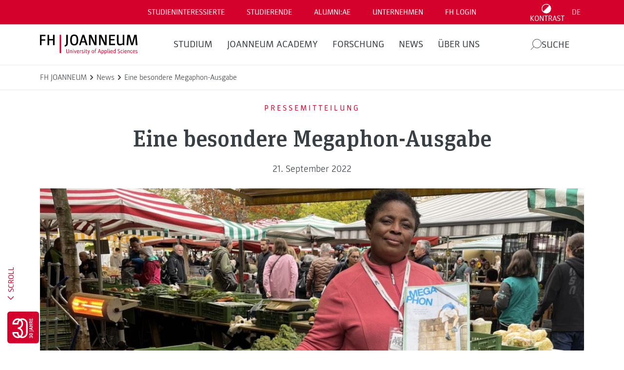

--- FILE ---
content_type: application/javascript; charset=UTF-8
request_url: https://analytics.tiktok.com/i18n/pixel/events.js?sdkid=CFBOU23C77U0H42CQDD0&lib=ttq
body_size: 2983
content:

window[window["TiktokAnalyticsObject"]]._env = {"env":"external","key":""};
window[window["TiktokAnalyticsObject"]]._variation_id = 'default';window[window["TiktokAnalyticsObject"]]._vids = '74653886,74813231';window[window["TiktokAnalyticsObject"]]._cc = 'US';window[window.TiktokAnalyticsObject]._li||(window[window.TiktokAnalyticsObject]._li={}),window[window.TiktokAnalyticsObject]._li["CFBOU23C77U0H42CQDD0"]="cca835f3-ce68-11f0-b137-b8cef6de6996";window[window["TiktokAnalyticsObject"]]._cde = 390;; if(!window[window["TiktokAnalyticsObject"]]._server_unique_id) window[window["TiktokAnalyticsObject"]]._server_unique_id = 'cca86ba7-ce68-11f0-b137-b8cef6de6996';window[window["TiktokAnalyticsObject"]]._plugins = {"AdvancedMatching":true,"AutoAdvancedMatching":true,"AutoClick":true,"AutoConfig":true,"Callback":true,"DiagnosticsConsole":true,"EnableLPV":true,"EnrichIpv6":true,"EnrichIpv6V2":true,"EventBuilder":true,"EventBuilderRuleEngine":true,"HistoryObserver":true,"Identify":true,"JSBridge":false,"Metadata":true,"Monitor":false,"PageData":true,"PerformanceInteraction":false,"RuntimeMeasurement":false,"Shopify":true,"WebFL":false};window[window["TiktokAnalyticsObject"]]._csid_config = {"enable":true};window[window["TiktokAnalyticsObject"]]._aam = {"in_form":false,"selectors":{"[class*=Btn]":9,"[class*=Button]":11,"[class*=btn]":8,"[class*=button]":10,"[id*=Btn]":14,"[id*=Button]":16,"[id*=btn]":13,"[id*=button]":15,"[role*=button]":12,"button[type='button']":6,"button[type='menu']":7,"button[type='reset']":5,"button[type='submit']":4,"input[type='button']":1,"input[type='image']":2,"input[type='submit']":3},"exclude_selectors":["[class*=cancel]","[role*=cancel]","[id*=cancel]","[class*=back]","[role*=back]","[id*=back]","[class*=return]","[role*=return]","[id*=return]"],"phone_regex":"^\\+?[0-9\\-\\.\\(\\)\\s]{7,25}$","phone_selectors":["phone","mobile","contact","pn"],"restricted_keywords":["ssn","unique","cc","card","cvv","cvc","cvn","creditcard","billing","security","social","pass","zip","address","license","gender","health","age","nationality","party","sex","political","affiliation","appointment","politics","family","parental"]};window[window["TiktokAnalyticsObject"]]._auto_config = {"open_graph":["audience"],"microdata":["audience"],"json_ld":["audience"],"meta":null};
!function(e,n,i,d,o,t){var u,l,a=c()._static_map||[{id:"MWYyNDJlNWM5MA",map:{AutoAdvancedMatching:!1,Shopify:!1,JSBridge:!1,EventBuilderRuleEngine:!1,RemoveUnusedCode:!1}},{id:"MWYyNDJlNWM5MQ",map:{AutoAdvancedMatching:!0,Shopify:!1,JSBridge:!1,EventBuilderRuleEngine:!1,RemoveUnusedCode:!1}},{id:"MWYyNDJlNWM5Mg",map:{AutoAdvancedMatching:!1,Shopify:!0,JSBridge:!1,EventBuilderRuleEngine:!1,RemoveUnusedCode:!1}},{id:"MWYyNDJlNWM5Mw",map:{AutoAdvancedMatching:!0,Shopify:!0,JSBridge:!1,EventBuilderRuleEngine:!1,RemoveUnusedCode:!1}},{id:"MWYyNDJlNWM5NA",map:{AutoAdvancedMatching:!1,Shopify:!1,JSBridge:!0,EventBuilderRuleEngine:!1,RemoveUnusedCode:!1}},{id:"MWYyNDJlNWM5NQ",map:{AutoAdvancedMatching:!0,Shopify:!1,JSBridge:!0,EventBuilderRuleEngine:!1,RemoveUnusedCode:!1}},{id:"MWYyNDJlNWM5Ng",map:{AutoAdvancedMatching:!1,Shopify:!0,JSBridge:!0,EventBuilderRuleEngine:!1,RemoveUnusedCode:!1}},{id:"MWYyNDJlNWM5Nw",map:{AutoAdvancedMatching:!0,Shopify:!0,JSBridge:!0,EventBuilderRuleEngine:!1,RemoveUnusedCode:!1}},{id:"MWYyNDJlNWM5OA",map:{AutoAdvancedMatching:!1,Shopify:!1,JSBridge:!1,EventBuilderRuleEngine:!0,RemoveUnusedCode:!1}},{id:"MWYyNDJlNWM5OQ",map:{AutoAdvancedMatching:!0,Shopify:!1,JSBridge:!1,EventBuilderRuleEngine:!0,RemoveUnusedCode:!1}},{id:"MWYyNDJlNWM5MTA",map:{AutoAdvancedMatching:!1,Shopify:!0,JSBridge:!1,EventBuilderRuleEngine:!0,RemoveUnusedCode:!1}},{id:"MWYyNDJlNWM5MTE",map:{AutoAdvancedMatching:!0,Shopify:!0,JSBridge:!1,EventBuilderRuleEngine:!0,RemoveUnusedCode:!1}},{id:"MWYyNDJlNWM5MTI",map:{AutoAdvancedMatching:!1,Shopify:!1,JSBridge:!0,EventBuilderRuleEngine:!0,RemoveUnusedCode:!1}},{id:"MWYyNDJlNWM5MTM",map:{AutoAdvancedMatching:!0,Shopify:!1,JSBridge:!0,EventBuilderRuleEngine:!0,RemoveUnusedCode:!1}},{id:"MWYyNDJlNWM5MTQ",map:{AutoAdvancedMatching:!1,Shopify:!0,JSBridge:!0,EventBuilderRuleEngine:!0,RemoveUnusedCode:!1}},{id:"MWYyNDJlNWM5MTU",map:{AutoAdvancedMatching:!0,Shopify:!0,JSBridge:!0,EventBuilderRuleEngine:!0,RemoveUnusedCode:!1}},{id:"MWYyNDJlNWM5MTY",map:{AutoAdvancedMatching:!1,Shopify:!1,JSBridge:!1,EventBuilderRuleEngine:!1,RemoveUnusedCode:!0}},{id:"MWYyNDJlNWM5MTc",map:{AutoAdvancedMatching:!0,Shopify:!1,JSBridge:!1,EventBuilderRuleEngine:!1,RemoveUnusedCode:!0}},{id:"MWYyNDJlNWM5MTg",map:{AutoAdvancedMatching:!1,Shopify:!0,JSBridge:!1,EventBuilderRuleEngine:!1,RemoveUnusedCode:!0}},{id:"MWYyNDJlNWM5MTk",map:{AutoAdvancedMatching:!0,Shopify:!0,JSBridge:!1,EventBuilderRuleEngine:!1,RemoveUnusedCode:!0}},{id:"MWYyNDJlNWM5MjA",map:{AutoAdvancedMatching:!1,Shopify:!1,JSBridge:!0,EventBuilderRuleEngine:!1,RemoveUnusedCode:!0}},{id:"MWYyNDJlNWM5MjE",map:{AutoAdvancedMatching:!0,Shopify:!1,JSBridge:!0,EventBuilderRuleEngine:!1,RemoveUnusedCode:!0}},{id:"MWYyNDJlNWM5MjI",map:{AutoAdvancedMatching:!1,Shopify:!0,JSBridge:!0,EventBuilderRuleEngine:!1,RemoveUnusedCode:!0}},{id:"MWYyNDJlNWM5MjM",map:{AutoAdvancedMatching:!0,Shopify:!0,JSBridge:!0,EventBuilderRuleEngine:!1,RemoveUnusedCode:!0}},{id:"MWYyNDJlNWM5MjQ",map:{AutoAdvancedMatching:!1,Shopify:!1,JSBridge:!1,EventBuilderRuleEngine:!0,RemoveUnusedCode:!0}},{id:"MWYyNDJlNWM5MjU",map:{AutoAdvancedMatching:!0,Shopify:!1,JSBridge:!1,EventBuilderRuleEngine:!0,RemoveUnusedCode:!0}},{id:"MWYyNDJlNWM5MjY",map:{AutoAdvancedMatching:!1,Shopify:!0,JSBridge:!1,EventBuilderRuleEngine:!0,RemoveUnusedCode:!0}},{id:"MWYyNDJlNWM5Mjc",map:{AutoAdvancedMatching:!0,Shopify:!0,JSBridge:!1,EventBuilderRuleEngine:!0,RemoveUnusedCode:!0}},{id:"MWYyNDJlNWM5Mjg",map:{AutoAdvancedMatching:!1,Shopify:!1,JSBridge:!0,EventBuilderRuleEngine:!0,RemoveUnusedCode:!0}},{id:"MWYyNDJlNWM5Mjk",map:{AutoAdvancedMatching:!0,Shopify:!1,JSBridge:!0,EventBuilderRuleEngine:!0,RemoveUnusedCode:!0}},{id:"MWYyNDJlNWM5MzA",map:{AutoAdvancedMatching:!1,Shopify:!0,JSBridge:!0,EventBuilderRuleEngine:!0,RemoveUnusedCode:!0}},{id:"MWYyNDJlNWM5MzE",map:{AutoAdvancedMatching:!0,Shopify:!0,JSBridge:!0,EventBuilderRuleEngine:!0,RemoveUnusedCode:!0}}],e=(c()._static_map=a,l="https://analytics.tiktok.com/i18n/pixel/static/",null==(e=u={"info":{"pixelCode":"CFBOU23C77U0H42CQDD0","name":"FH TikTok Pixel","status":0,"setupMode":1,"partner":"","advertiserID":"7192907202783494146","is_onsite":false,"firstPartyCookieEnabled":true},"plugins":{"Shopify":false,"AdvancedMatching":{"email":true,"phone_number":true,"first_name":true,"last_name":true,"city":true,"state":true,"country":true,"zip_code":true},"AutoAdvancedMatching":{"auto_email":true,"auto_phone_number":true},"Callback":true,"Identify":true,"Monitor":true,"PerformanceInteraction":true,"WebFL":true,"AutoConfig":{"form_rules":null,"vc_rules":{}},"PageData":{"performance":false,"interaction":true},"DiagnosticsConsole":true,"CompetitorInsight":true,"EventBuilder":true,"EnrichIpv6":true,"HistoryObserver":{"dynamic_web_pageview":true},"RuntimeMeasurement":true,"JSBridge":true,"EventBuilderRuleEngine":true,"RemoveUnusedCode":true,"EnableLPV":false,"AutoConfigV2":false},"rules":[{"code_id":7345804820516749319,"pixel_event_id":7345804820516749319,"trigger_type":"PAGEVIEW","conditions":[{"rule_id":7268499,"variable_type":"PAGE_URL","operator":"CONTAINS","value":"/studium/master-studiengaenge","dynamic_parameter":{}}],"code":"\n\u003cscript\u003e\nwindow[window.TiktokAnalyticsObject].instance(\"CFBOU23C77U0H42CQDD0\").track(\"Masterstudiengang\",{\"pixelMethod\":\"standard\"});\n\u003c/script\u003e\n"},{"code_id":7345803998185701383,"pixel_event_id":7345803998185701383,"trigger_type":"PAGEVIEW","conditions":[{"rule_id":7268505,"variable_type":"PAGE_URL","operator":"CONTAINS","value":"/studium/department/gesundheitsstudien/","dynamic_parameter":{}}],"code":"\n\u003cscript\u003e\nwindow[window.TiktokAnalyticsObject].instance(\"CFBOU23C77U0H42CQDD0\").track(\"Gesundheit Department\",{\"pixelMethod\":\"standard\"});\n\u003c/script\u003e\n"},{"code_id":7345803998185734151,"pixel_event_id":7345803998185734151,"trigger_type":"PAGEVIEW","conditions":[{"rule_id":7268503,"variable_type":"PAGE_URL","operator":"CONTAINS","value":"/studium/bachelor-studiengaenge/","dynamic_parameter":{}}],"code":"\n\u003cscript\u003e\nwindow[window.TiktokAnalyticsObject].instance(\"CFBOU23C77U0H42CQDD0\").track(\"Bachelorstudiengang\",{\"pixelMethod\":\"standard\"});\n\u003c/script\u003e\n"},{"code_id":7345803998185750535,"pixel_event_id":7345803998185750535,"trigger_type":"PAGEVIEW","conditions":[{"rule_id":7268504,"variable_type":"PAGE_URL","operator":"CONTAINS","value":"/studium/department/engineering/","dynamic_parameter":{}}],"code":"\n\u003cscript\u003e\nwindow[window.TiktokAnalyticsObject].instance(\"CFBOU23C77U0H42CQDD0\").track(\"Engineering Department\",{\"pixelMethod\":\"standard\"});\n\u003c/script\u003e\n"},{"code_id":7345804820516700167,"pixel_event_id":7345804820516700167,"trigger_type":"PAGEVIEW","conditions":[{"rule_id":7268508,"variable_type":"PAGE_URL","operator":"CONTAINS","value":"/studium/department/angewandte-informatik/","dynamic_parameter":{}}],"code":"\n\u003cscript\u003e\nwindow[window.TiktokAnalyticsObject].instance(\"CFBOU23C77U0H42CQDD0\").track(\"IT Department\",{\"pixelMethod\":\"standard\"});\n\u003c/script\u003e\n"},{"code_id":7345798363343749138,"pixel_event_id":7345798363343749138,"trigger_type":"PAGEVIEW","conditions":[{"rule_id":7268470,"variable_type":"PAGE_URL","operator":"CONTAINS","value":"/hochschule/services/studienberatung/","dynamic_parameter":{}}],"code":"\n\u003cscript\u003e\nwindow[window.TiktokAnalyticsObject].instance(\"CFBOU23C77U0H42CQDD0\").track(\"Studienberatung\",{\"pixelMethod\":\"standard\"});\n\u003c/script\u003e\n"},{"code_id":7345803998185717767,"pixel_event_id":7345803998185717767,"trigger_type":"PAGEVIEW","conditions":[{"rule_id":7268506,"variable_type":"PAGE_URL","operator":"CONTAINS","value":"/studium/department/management/","dynamic_parameter":{}}],"code":"\n\u003cscript\u003e\nwindow[window.TiktokAnalyticsObject].instance(\"CFBOU23C77U0H42CQDD0\").track(\"Management Department\",{\"pixelMethod\":\"standard\"});\n\u003c/script\u003e\n"},{"code_id":7345803998185799687,"pixel_event_id":7345803998185799687,"trigger_type":"PAGEVIEW","conditions":[{"rule_id":7268507,"variable_type":"PAGE_URL","operator":"CONTAINS","value":"/studium/department/bauen-energie-und-gesellschaft/","dynamic_parameter":{}}],"code":"\n\u003cscript\u003e\nwindow[window.TiktokAnalyticsObject].instance(\"CFBOU23C77U0H42CQDD0\").track(\"BEG Departement\",{\"pixelMethod\":\"standard\"});\n\u003c/script\u003e\n"},{"code_id":7345804820516716551,"pixel_event_id":7345804820516716551,"trigger_type":"PAGEVIEW","conditions":[{"rule_id":7268500,"variable_type":"PAGE_URL","operator":"CONTAINS","value":"/studium/department/medien-und-design/","dynamic_parameter":{}}],"code":"\n\u003cscript\u003e\nwindow[window.TiktokAnalyticsObject].instance(\"CFBOU23C77U0H42CQDD0\").track(\"MedienDesign Department\",{\"pixelMethod\":\"standard\"});\n\u003c/script\u003e\n"},{"code_id":7345796499349028872,"pixel_event_id":7345796499349028872,"trigger_type":"PAGEVIEW","conditions":[{"rule_id":7268461,"variable_type":"PAGE_URL","operator":"CONTAINS","value":"/topics/unsere-bewerbungstermine/","dynamic_parameter":{}}],"code":"\n\u003cscript\u003e\nwindow[window.TiktokAnalyticsObject].instance(\"CFBOU23C77U0H42CQDD0\").track(\"Bewerbungstermine\",{\"pixelMethod\":\"standard\"});\n\u003c/script\u003e\n"},{"code_id":7345803998185783303,"pixel_event_id":7345803998185783303,"trigger_type":"PAGEVIEW","conditions":[{"rule_id":7268510,"variable_type":"PAGE_URL","operator":"CONTAINS","value":"/studienfinder","dynamic_parameter":{}}],"code":"\n\u003cscript\u003e\nwindow[window.TiktokAnalyticsObject].instance(\"CFBOU23C77U0H42CQDD0\").track(\"Studienfinder\",{\"pixelMethod\":\"standard\"});\n\u003c/script\u003e\n"},{"code_id":7345795306283434002,"pixel_event_id":7345795306283434002,"trigger_type":"PAGEVIEW","conditions":[{"rule_id":7268475,"variable_type":"PAGE_URL","operator":"CONTAINS","value":"/hochschule/events/open-house/","dynamic_parameter":{}}],"code":"\n\u003cscript\u003e\nwindow[window.TiktokAnalyticsObject].instance(\"CFBOU23C77U0H42CQDD0\").track(\"Open House\",{\"pixelMethod\":\"standard\"});\n\u003c/script\u003e\n"},{"code_id":7345799194898071560,"pixel_event_id":7345799194898071560,"trigger_type":"PAGEVIEW","conditions":[{"rule_id":7268454,"variable_type":"PAGE_URL","operator":"CONTAINS","value":"/en/studies/online-application/","dynamic_parameter":{}},{"rule_id":7268455,"variable_type":"PAGE_URL","operator":"CONTAINS","value":"/studium/online-bewerbung/","dynamic_parameter":{}}],"code":"\n\u003cscript\u003e\nwindow[window.TiktokAnalyticsObject].instance(\"CFBOU23C77U0H42CQDD0\").track(\"Online Bewerbung\",{\"pixelMethod\":\"standard\"});\n\u003c/script\u003e\n"},{"code_id":7345803998185766919,"pixel_event_id":7345803998185766919,"trigger_type":"PAGEVIEW","conditions":[{"rule_id":7268509,"variable_type":"PAGE_URL","operator":"CONTAINS","value":"/studienfinder/ergebnis/","dynamic_parameter":{}}],"code":"\n\u003cscript\u003e\nwindow[window.TiktokAnalyticsObject].instance(\"CFBOU23C77U0H42CQDD0\").track(\"Studienfinder Ergebnis\",{\"pixelMethod\":\"standard\"});\n\u003c/script\u003e\n"},{"code_id":7345804820516732935,"pixel_event_id":7345804820516732935,"trigger_type":"PAGEVIEW","conditions":[{"rule_id":7268501,"variable_type":"PAGE_URL","operator":"CONTAINS","value":"/readystudygo/","dynamic_parameter":{}},{"rule_id":7268502,"variable_type":"PAGE_URL","operator":"CONTAINS","value":"/news/ready-study-go-","dynamic_parameter":{}}],"code":"\n\u003cscript\u003e\nwindow[window.TiktokAnalyticsObject].instance(\"CFBOU23C77U0H42CQDD0\").track(\"Podcasts\",{\"pixelMethod\":\"standard\"});\n\u003c/script\u003e\n"}]})||null==(n=e.info)?void 0:n.pixelCode);function M(){return window&&window.TiktokAnalyticsObject||"ttq"}function c(){return window&&window[M()]}function g(e,n){n=c()[n];return n&&n[e]||{}}var r,v,n=c();n||(n=[],window&&(window[M()]=n)),Object.assign(u,{options:g(e,"_o")}),r=u,n._i||(n._i={}),(v=r.info.pixelCode)&&(n._i[v]||(n._i[v]=[]),Object.assign(n._i[v],r),n._i[v]._load=+new Date),Object.assign(u.info,{loadStart:g(e,"_t"),loadEnd:g(e,"_i")._load,loadId:n._li&&n._li[e]||""}),null!=(i=(d=n).instance)&&null!=(o=i.call(d,e))&&null!=(t=o.setPixelInfo)&&t.call(o,u.info),r=function(e,n,i){var t=0<arguments.length&&void 0!==e?e:{},u=1<arguments.length?n:void 0,e=2<arguments.length?i:void 0,n=function(e,n){for(var i=0;i<e.length;i++)if(n.call(null,e[i],i))return e[i]}(a,function(e){for(var i=e.map,n=Object.keys(i),d=function(e){var n;return"JSBridge"===e?"external"!==(null==(n=c()._env)?void 0:n.env)===i[e]:!(!t[e]||!u[e])===i[e]},o=0;o<n.length;o++)if(!d.call(null,n[o],o))return!1;return!0});return n?"".concat(e,"main.").concat(n.id,".js"):"".concat(e,"main.").concat(a[0].id,".js")}(n._plugins,u.plugins,l),v=e,(void 0!==self.DedicatedWorkerGlobalScope?self instanceof self.DedicatedWorkerGlobalScope:"DedicatedWorkerGlobalScope"===self.constructor.name)?self.importScripts&&self.importScripts(r):((i=document.createElement("script")).type="text/javascript",i.async=!0,i.src=r,i.setAttribute("data-id",v),(r=document.getElementsByTagName("script")[0])&&r.parentNode&&r.parentNode.insertBefore(i,r))}();


--- FILE ---
content_type: text/javascript
request_url: https://www.fh-joanneum.at/app/themes/fh/public/js/95.bdd1eb.js
body_size: 495
content:
(self.webpackChunk_roots_bud_sage=self.webpackChunk_roots_bud_sage||[]).push([[95],{"./scripts/components/scroll-btn.js":function(){!function(){const t=document.getElementById("scroll-btn"),e=document.querySelector(".banner"),o=document.querySelectorAll("[class^='wp-block-']");t&&(t.addEventListener("click",()=>{const s=window.innerHeight+window.scrollY>=document.body.offsetHeight;if(t.classList.contains("up-state"))window.scrollTo({top:0,behavior:"smooth"});else if(s)t.classList.add("up-state"),t.classList.remove("down-state"),window.scrollTo({top:0,behavior:"smooth"});else{let t=window.innerHeight;o.forEach(o=>{const s=o.getBoundingClientRect();s.top-1>=e.offsetHeight&&s.top<t+e.offsetHeight&&(t=s.top-e.offsetHeight)});const s=window.scrollY+t;window.scrollTo({top:s,behavior:"smooth"})}}),window.addEventListener("scroll",()=>{let s=!1;if(o.forEach(t=>{const o=t.getBoundingClientRect();o.top>=e.offsetHeight&&o.top<window.innerHeight&&(s=!0)}),s)t.classList.remove("up-state"),t.classList.add("down-state");else{window.innerHeight+window.scrollY>=document.body.offsetHeight?(t.classList.add("up-state"),t.classList.remove("down-state")):(t.classList.remove("up-state"),t.classList.add("down-state"))}}))}()}}]);